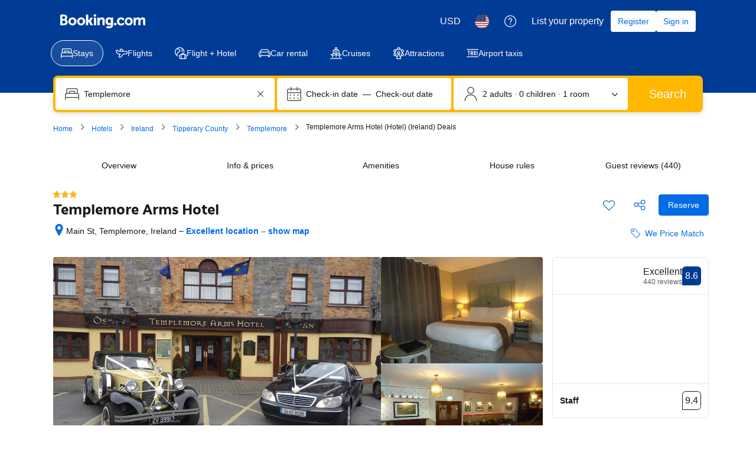

--- FILE ---
content_type: text/html; charset=UTF-8
request_url: https://www.booking.com/hotel/ie/templemore-arms.html?aid=304142&label=gen173nr-1FCAEoggI46AdIM1gEaIkCiAEBmAExuAEXyAEM2AEB6AEB-AECiAIBqAIDuALC-vSuBsACAdICJDJhNTcwYjFjLTE5YzUtNDViMy1hMGNhLWRjOTAwMGU1NGUzNtgCBeACAQ&sid=26d8880d53f0b65167b218db50085ef1&all_sr_blocks=168343401_365211759_0_41_0;checkin=2024-09-20;checkout=2024-09-23;dest_id=-1505405;dest_type=city;dist=0;group_adults=2;group_children=0;hapos=4;highlighted_blocks=168343401_365211759_0_41_0;hpos=4;matching_block_id=168343401_365211759_0_41_0;no_rooms=1;req_adults=2;req_children=0;room1=A%2CA;sb_price_type=total;sr_order=popularity;sr_pri_blocks=168343401_365211759_0_41_0__44400;srepoch=1708997985;srpvid=f5ea0baab1f0001b;type=total;ucfs=1&
body_size: 1812
content:
<!DOCTYPE html>
<html lang="en">
<head>
    <meta charset="utf-8">
    <meta name="viewport" content="width=device-width, initial-scale=1">
    <title></title>
    <style>
        body {
            font-family: "Arial";
        }
    </style>
    <script type="text/javascript">
    window.awsWafCookieDomainList = ['booking.com'];
    window.gokuProps = {
"key":"AQIDAHjcYu/GjX+QlghicBgQ/7bFaQZ+m5FKCMDnO+vTbNg96AEjXDd5GG2UH21aRSEdOOwEAAAAfjB8BgkqhkiG9w0BBwagbzBtAgEAMGgGCSqGSIb3DQEHATAeBglghkgBZQMEAS4wEQQMJRvj6KHN1SZDyy/bAgEQgDuB43sNIUY3n1BtkX7MJggT1sT3DunwpTm7Vis+NY8Ug+2LuSOB5YQEK8OE4REU0M09ckOEhHSpn/2kHw==",
          "iv":"D5497ACr6gAABaFT",
          "context":"tVSLKx25a7kxFavCxUTX3Dr0T85/U3bg4otHFyj2fM85709V7fCnW04sPZ5UwvvkLKZ6xwUDIcZvh0g5CSn8DZnsUFvZjGJWlR2XhIsgFnClGocAdX+BLEI0lhMt2KfRTHr55GchueMphdO1xZ8QNpAyGlOue5ZjA0VM69/9u8AENJmnyMY7hGD9VTfMrQ4uTEkgEypYR9mrieRt/D7mZBrPWpht7vWD+YCpvNGF3L2skCEmhw7tKut9kSZYLaheE3PeG4s1BhPkcBh5YYJzThDQ4/cuPWZCVqR1cb5Mm4Sxr7Dq3qosWOx14BBCcvQhHEpeiE2y3BD6HNuS20C/8lqLjoAFZhZSUIF1iH5xXT5vZKs="
};
    </script>
    <script src="https://d8c14d4960ca.337f8b16.us-east-2.token.awswaf.com/d8c14d4960ca/a18a4859af9c/f81f84a03d17/challenge.js"></script>
</head>
<body>
    <div id="challenge-container"></div>
    <script type="text/javascript">
        AwsWafIntegration.saveReferrer();
        AwsWafIntegration.checkForceRefresh().then((forceRefresh) => {
            if (forceRefresh) {
                AwsWafIntegration.forceRefreshToken().then(() => {
                    window.location.reload(true);
                });
            } else {
                AwsWafIntegration.getToken().then(() => {
                    window.location.reload(true);
                });
            }
        });
    </script>
    <noscript>
        <h1>JavaScript is disabled</h1>
        In order to continue, we need to verify that you're not a robot.
        This requires JavaScript. Enable JavaScript and then reload the page.
    </noscript>
</body>
</html>

--- FILE ---
content_type: text/javascript
request_url: https://cf.bstatic.com/psb/capla/static/js/8f3c8312.ba27c2b6.chunk.js
body_size: 2899
content:
/*! For license information please see 8f3c8312.ba27c2b6.chunk.js.LICENSE.txt */
(self["b-seo-meta-component-service__LOADABLE_LOADED_CHUNKS__"]=self["b-seo-meta-component-service__LOADABLE_LOADED_CHUNKS__"]||[]).push([["8f3c8312"],{"843a257c":(e,t,n)=>{"use strict";n.d(t,{Z:()=>k});var a=n("ead71eb0"),r=n.n(a);function i(){return i=Object.assign?Object.assign.bind():function(e){for(var t=1;t<arguments.length;t++){var n=arguments[t];for(var a in n)({}).hasOwnProperty.call(n,a)&&(e[a]=n[a])}return e},i.apply(null,arguments)}var s=n("8521b397"),c=n.n(s),l=n("dc6d28ff");var o=n("6222292b"),u=n("a6b472cf");const m="bc84b07b6e",d="a89db95031",v="bd31b767f0",p="e8d262270f",b="a54c9359fe",f=e=>{let{text:t,schemaText:n,isCurrent:a,href:i,includeNextArrowIcon:s,position:l,title:f,isLastItemH1:N}=e;const g=a?"secondary":"primary",E={"aria-current":a?"page":void 0,itemProp:"item",title:f,"data-testid":"breadcrumb-link"},A=r().createElement(r().Fragment,null,a?r().createElement("span",{className:c()(d,v),"data-testid":"breadcrumb-current"},r().createElement("span",null,t),r().createElement("meta",{itemProp:"name",content:n??t}),r().createElement("meta",{itemProp:"position",content:l.toString()})):r().createElement(o.Link,{attributes:E,variant:g,href:i??"#",className:d},r().createElement("span",null,t),r().createElement("meta",{itemProp:"name",content:n??t}),r().createElement("meta",{itemProp:"position",content:l.toString()})),s&&r().createElement(o.Icon,{svg:u.Z,className:p,attributes:{"aria-hidden":!0,"data-testid":"breadcrumb-icon"}})),O=N&&a;return r().createElement("li",{className:m,itemProp:"itemListElement",itemType:"https://schema.org/ListItem",itemScope:!0,"data-testid":"breadcrumb-item"},O?r().createElement("div",{className:b},r().createElement("h1",null,A)):A)},N="f68e24d2a5",g="a0f16dd00b",E=e=>{let{items:t,ariaLabel:n,noMargin:a=!1,isLastItemH1:s=!1}=e;const u=function(){let e=arguments.length>0&&void 0!==arguments[0]?arguments[0]:(0,l.getRequestContext)().getBasePageUrl();return`${e.origin}${e.pathname}`}(),m=e=>e===t.length-1;return r().createElement(o.Text,{variant:"small_1",tagName:"nav",className:c()({[N]:!a}),attributes:{"aria-label":n,"data-testid":"breadcrumb-nav"}},r().createElement("ol",{className:g,itemScope:!0,itemType:"https://schema.org/BreadcrumbList",itemID:`${u}#/schema/BreadcrumbList/1`,"data-testid":"breadcrumb-list"},t.map(((e,t)=>r().createElement(f,i({key:e.text,isCurrent:m(t),includeNextArrowIcon:!m(t),isLastItemH1:s,position:t+1},e))))))};var A=n("cedcabf9");const O={},S={kind:"Document",definitions:[{kind:"OperationDefinition",operation:"query",name:{kind:"Name",value:"SeoBreadcrumbs"},variableDefinitions:[{kind:"VariableDefinition",variable:{kind:"Variable",name:{kind:"Name",value:"input"}},type:{kind:"NamedType",name:{kind:"Name",value:"SeoBreadcrumbsInput"}},directives:[]}],directives:[],selectionSet:{kind:"SelectionSet",selections:[{kind:"Field",name:{kind:"Name",value:"breadcrumbs"},arguments:[{kind:"Argument",name:{kind:"Name",value:"input"},value:{kind:"Variable",name:{kind:"Name",value:"input"}}}],directives:[],selectionSet:{kind:"SelectionSet",selections:[{kind:"Field",name:{kind:"Name",value:"breadcrumbItems"},arguments:[],directives:[],selectionSet:{kind:"SelectionSet",selections:[{kind:"Field",name:{kind:"Name",value:"name"},arguments:[],directives:[]},{kind:"Field",name:{kind:"Name",value:"url"},arguments:[],directives:[]},{kind:"Field",name:{kind:"Name",value:"type"},arguments:[],directives:[]},{kind:"Field",name:{kind:"Name",value:"productTypeName"},arguments:[],directives:[]},{kind:"Field",name:{kind:"Name",value:"tooltip"},arguments:[],directives:[]},{kind:"Field",name:{kind:"Name",value:"urlParams"},arguments:[],directives:[],selectionSet:{kind:"SelectionSet",selections:[{kind:"Field",name:{kind:"Name",value:"key"},arguments:[],directives:[]},{kind:"Field",name:{kind:"Name",value:"value"},arguments:[],directives:[]}]}}]}}]}}]}}],loc:{start:0,end:268,source:{body:"\n  query SeoBreadcrumbs($input: SeoBreadcrumbsInput) {\n    breadcrumbs(input: $input) {\n      breadcrumbItems {\n        name\n        url\n        type\n        productTypeName\n        tooltip\n        urlParams {\n          key\n          value\n        }\n      }\n    }\n  }\n",name:"GraphQL request",locationOffset:{line:1,column:1}}}};function I(e){const t={...O,...e};return A.useQuery(S,t)}function L(e){const t={...O,...e};return A.useSuspenseQuery(S,t)}var T=n("26c6f69f");function k(e){var t;let{useSuspense:n=!1,isLastItemH1:a=!1,transform:i=T.y3}=e;const{data:s,error:c}=function(){var e;let t=arguments.length>0&&void 0!==arguments[0]&&arguments[0];const n=(0,l.getRequestContext)();return(t?L:I)({variables:{input:{url:n.getBasePageUrl().pathname.toString(),displayLanguage:n.getLanguage(),visitorCountryCode:n.getVisitorCountry(),isRobot:n.isRobotRequest(),sessionId:null===(e=n.getSessions())||void 0===e?void 0:e[0].id}}})}(n);if(!s&&!c)return null;const o=((null===s||void 0===s||null===(t=s.breadcrumbs)||void 0===t?void 0:t.breadcrumbItems)??[]).filter((e=>!!e&&!(null===e||void 0===e||!e.name))).map(i);return 0===o.length?null:r().createElement(E,{ariaLabel:"Breadcrumbs",items:o,noMargin:!0,isLastItemH1:a})}},"1719137b":(e,t,n)=>{"use strict";n.r(t),n.d(t,{default:()=>d});var a=n("ead71eb0"),r=n.n(a),i=n("b7e40f6f"),s=n("dc6d28ff");const c=()=>(0,s.getRequestContext)().getSiteType()??i.N.WWW;var l=n("26c6f69f"),o=n("843a257c");const u="e3114c643a",m="ac652e4d1e",d=()=>{const{isWWW:e}=(()=>{const e=c();return{isWWW:e===i.N.WWW,isMDOT:e===i.N.MDOT,isTDOT:e===i.N.TDOT}})(),t=e?u:m;return r().createElement("div",{className:t},r().createElement(o.Z,{isLastItemH1:e,transform:l.qx}))}},"26c6f69f":(e,t,n)=>{"use strict";n.d(t,{y3:()=>s,qx:()=>c});var a=n("d1e54a96");function r(e,t){if(!e)return;const n=new URLSearchParams;return null!==t&&void 0!==t&&t.length&&t.forEach((e=>{e&&n.append(e.key,e.value)})),(0,a.constructUrl)({pathname:e,searchParams:null!==t&&void 0!==t&&t.length?n:void 0}).toString()}const i=e=>t=>({text:t.name??"",href:r(t.url??"",t.urlParams),title:t.tooltip??"",schemaText:e(t)}),s=i((e=>e.name??"")),c=i((e=>e.tooltip||e.name||""))},b7e40f6f:(e,t,n)=>{"use strict";var a,r;n.d(t,{N:()=>a,p:()=>r}),function(e){e.UNKNOWN="UNKNOWN",e.WWW="WWW",e.MDOT="MDOT",e.TDOT="TDOT",e.ANDROID="ANDROID",e.IOS="IOS",e.XML="XML",e.MG_FAMILY="MG_FAMILY",e.AFFILIATE_BASE="AFFILIATE_BASE",e.EMK_FAMILY="EMK_FAMILY",e.JOINAPP="JOINAPP",e.PULSE="PULSE",e.EXTRANET="EXTRANET",e.CHAT2BOOK="CHAT2BOOK"}(a||(a={})),function(e){e[e.UNKNOWN=0]="UNKNOWN",e[e.WWW=1]="WWW",e[e.MDOT=2]="MDOT",e[e.TDOT=3]="TDOT",e[e.ANDROID=4]="ANDROID",e[e.IOS=5]="IOS",e[e.XML=13]="XML",e[e.MG_FAMILY=15]="MG_FAMILY",e[e.AFFILIATE_BASE=22]="AFFILIATE_BASE",e[e.EMK_FAMILY=23]="EMK_FAMILY",e[e.JOINAPP=24]="JOINAPP",e[e.PULSE=27]="PULSE",e[e.EXTRANET=31]="EXTRANET",e[e.CHAT2BOOK=87]="CHAT2BOOK"}(r||(r={}))},a6b472cf:(e,t,n)=>{"use strict";n.d(t,{Z:()=>r});var a=n("ead71eb0");const r=function(){return a.createElement("svg",{xmlns:"http://www.w3.org/2000/svg",viewBox:"0 0 24 24",width:"50px","data-rtl-flip":"true"},a.createElement("path",{d:"M9.91 19.24c.24 0 .47-.09.64-.27l6.06-6.06c.25-.25.39-.59.39-.94s-.12-.69-.36-.94l-6.06-6.06a.909.909 0 0 0-1.3 1.27l.02.02 5.69 5.72-5.72 5.72c-.35.35-.36.91-.02 1.27l.02.02c.17.17.4.27.64.27"}))}},"8521b397":(e,t)=>{var n;!function(){"use strict";var a={}.hasOwnProperty;function r(){for(var e="",t=0;t<arguments.length;t++){var n=arguments[t];n&&(e=s(e,i(n)))}return e}function i(e){if("string"===typeof e||"number"===typeof e)return e;if("object"!==typeof e)return"";if(Array.isArray(e))return r.apply(null,e);if(e.toString!==Object.prototype.toString&&!e.toString.toString().includes("[native code]"))return e.toString();var t="";for(var n in e)a.call(e,n)&&e[n]&&(t=s(t,n));return t}function s(e,t){return t?e?e+" "+t:e+t:e}e.exports?(r.default=r,e.exports=r):void 0===(n=function(){return r}.apply(t,[]))||(e.exports=n)}()}}]);
//# sourceMappingURL=https://istatic.booking.com/internal-static/capla/static/js/8f3c8312.ba27c2b6.chunk.js.map

--- FILE ---
content_type: text/javascript
request_url: https://cf.bstatic.com/psb/capla/static/js/9e5951df.d7feff52.chunk.js
body_size: 8275
content:
/*! For license information please see 9e5951df.d7feff52.chunk.js.LICENSE.txt */
(self["b-property-web-property-page__LOADABLE_LOADED_CHUNKS__"]=self["b-property-web-property-page__LOADABLE_LOADED_CHUNKS__"]||[]).push([["9e5951df","063432ca","6cf80650","3e757e20"],{"017725b3":(e,n,i)=>{"use strict";i.d(n,{kf0:()=>r,kz4:()=>t,leS:()=>a,rP5:()=>d,whx:()=>l,xOh:()=>u});let a=function(e){return e.APARTHOTEL="APARTHOTEL",e.APARTMENT="APARTMENT",e.BED_AND_BREAKFAST="BED_AND_BREAKFAST",e.BOAT="BOAT",e.CAMPING="CAMPING",e.CAPSULE_HOTEL="CAPSULE_HOTEL",e.CHALET="CHALET",e.CONDO="CONDO",e.COTTAGE="COTTAGE",e.COUNTRY_HOUSE="COUNTRY_HOUSE",e.CRUISE="CRUISE",e.FARM_STAY="FARM_STAY",e.GITE="GITE",e.GUEST_ACCOMMODATION="GUEST_ACCOMMODATION",e.GUEST_HOUSE="GUEST_HOUSE",e.HOLIDAY_HOME="HOLIDAY_HOME",e.HOLIDAY_PARK="HOLIDAY_PARK",e.HOMESTAY="HOMESTAY",e.HOSTEL="HOSTEL",e.HOTEL="HOTEL",e.INN="INN",e.JAPANESE_STYLE_BUSINESS_HOTEL="JAPANESE_STYLE_BUSINESS_HOTEL",e.LODGE="LODGE",e.LOVE_HOTEL="LOVE_HOTEL",e.MOTEL="MOTEL",e.NO_ACCOMMODATION_TYPE="NO_ACCOMMODATION_TYPE",e.RESIDENCE="RESIDENCE",e.RESORT="RESORT",e.RIAD="RIAD",e.RYOKAN="RYOKAN",e.SANATORIUM="SANATORIUM",e.STUDENT_ACCOMMODATION="STUDENT_ACCOMMODATION",e.TENTED_CAMP="TENTED_CAMP",e.UNCERTAIN="UNCERTAIN",e.VILLA="VILLA",e}({}),t=function(e){return e.property="property",e.room="room",e}({}),d=function(e){return e.AUTOCOMPLETE_DROPDOWN="AUTOCOMPLETE_DROPDOWN",e.BUTTON="BUTTON",e.CHECKBOX="CHECKBOX",e.CHIP="CHIP",e.COMPOUND="COMPOUND",e.NESTED="NESTED",e.SLIDER="SLIDER",e.STEPPER="STEPPER",e.SWITCH="SWITCH",e.TEXTBOX="TEXTBOX",e}({}),l=function(e){return e.AT="AT",e.BE="BE",e.BG="BG",e.CY="CY",e.CZ="CZ",e.DE="DE",e.DK="DK",e.EE="EE",e.ES="ES",e.FI="FI",e.FR="FR",e.GR="GR",e.HR="HR",e.HU="HU",e.IE="IE",e.IT="IT",e.LT="LT",e.LU="LU",e.LV="LV",e.MT="MT",e.NL="NL",e.PL="PL",e.PT="PT",e.RO="RO",e.SE="SE",e.SI="SI",e.SK="SK",e}({}),r=function(e){return e.FastestNonWalking="FastestNonWalking",e.ShortestDistance="ShortestDistance",e.WalkingWithinReasonableTime="WalkingWithinReasonableTime",e}({}),u=function(e){return e.GREY_BG_DEFAULT_BORDER_MEDIA_ALT_BADGE="GREY_BG_DEFAULT_BORDER_MEDIA_ALT_BADGE",e.WHITE_BG_ALT_BORDER_OUTLINE_BADGE="WHITE_BG_ALT_BORDER_OUTLINE_BADGE",e}({})},cf1b48a4:(e,n,i)=>{"use strict";i.r(n),i.d(n,{default:()=>te});var a=i("3d054e81"),t=i("ead71eb0"),d=i.n(t),l=i("8521b397"),r=i.n(l),u=i("28dbd132"),m=i("41c6c66e"),o=i("9055c146"),s=i("607fc416"),c=i("6222292b"),k=i("c44dcb0c");const v="f909661b82",p="ba63c2237e",N="b49daf6abf",g="eb5792136a",b="d46a416438",S="af18e6578e",y="cbe3e55ef1",f=e=>{var n;let{transportData:i}=e;if(null===i||void 0===i||!i.stationsFormatted)return null;const a=u.exp`YdXfdKNKNKZUTPTQEbHeFUPQfQOcEGTUSGGO`,t=null===i||void 0===i||null===(n=i.stationsFormatted)||void 0===n?void 0:n.map((e=>{if(e.name&&e.walkingDistanceLocalised){let n;return"train"===e.type?n=d().createElement(k.Trans,{tag:"loc_pp_map_entry_train_tooltip"}):"metro"===e.type&&(n=d().createElement(k.Trans,{tag:"loc_pp_map_entry_metro_tooltip"})),d().createElement("div",{key:e.name.replace(/\s+/g,"_"),className:S},d().createElement(c.Stack,{gap:2,direction:"row",alignItems:"start",justifyContent:"space-between"},n?d().createElement(c.Stack.Item,{className:b},d().createElement(c.Text,{variant:"body_2",color:"neutral_alt"},n)):null,d().createElement(c.Stack.Item,{grow:!0,alignSelf:"center",className:y},d().createElement(c.Text,{variant:"body_2",color:"neutral",attributes:{title:e.name}},e.name)),d().createElement(c.Stack.Item,null,d().createElement(c.Text,{variant:"body_2",color:"neutral_alt"},e.walkingDistanceLocalised))))}return null})),l=d().createElement(c.Stack.Item,{mixin:{paddingBlockStart:1}},d().createElement(c.Icon,{svg:o.default,size:"smaller",color:"neutral"})),r=d().createElement(c.Stack.Item,{grow:!0},d().createElement(c.Text,{variant:"body_2",color:"neutral"},d().createElement(k.Trans,{tag:"loc_pp_map_entry_transport_head"})));return d().createElement("div",{className:N,onClick:()=>{(0,u.trackCustomGoal)(a,1)},"data-testid":"entry-point-location-highlights"},d().createElement(c.Stack,{gap:2},t?d().createElement(c.Popover,{triggerType:"hover",position:"bottom-end",size:"medium"},d().createElement(c.Popover.Trigger,null,(e=>d().createElement(c.Actionable,{attributes:e,tagName:"div",className:g},d().createElement(c.Stack,{gap:2,direction:"row",alignItems:"start"},l,r,d().createElement(c.Stack.Item,{mixin:{paddingBlockStart:1}},d().createElement(c.Icon,{svg:s.default,size:"smallest",color:"neutral_alt"})))))),d().createElement(c.Popover.Content,null,d().createElement(c.Stack,{gap:2,direction:"row",alignItems:"center",mixin:{marginBlockEnd:2}},d().createElement(c.Text,{variant:"strong_2"},d().createElement(k.Trans,{tag:"loc_pp_map_entry_nearby_transport_extended_tooltip"}))),t)):d().createElement(c.Stack,{gap:2,direction:"row",alignItems:"start"},l,r)))};var F=i("65d1965c"),T=i("abab1afe");const E="ab754dae6a",I="cf4f7f1c85",h="f9e4c0ba78",C="c088c2dc6a",D="a22a7f2c71";function O(){return d().createElement("span",{className:E,"data-testid":"map-entry-pin-icon"},d().createElement("span",{className:I},d().createElement("span",{className:C}),d().createElement("svg",{viewBox:"-1 -1 26 32",className:h,"aria-hidden":"true"},d().createElement("path",{d:"M24 12.4286C24 19.2927 12 29 12 29C12 29 0 19.2927 0 12.4286C0 5.56446 5.37258 0 12 0C18.6274 0 24 5.56446 24 12.4286Z"}))),d().createElement("svg",{className:D,viewBox:"0 0 12 4","aria-hidden":"true"},d().createElement("ellipse",{cx:"6",cy:"2",rx:"6",ry:"2"})))}const A="d0a449df99",L="c204bd507e",_="c92bc4739d",V="d5acc35573",M="a88a546fb2",B="f3ef231144",P="f0a25f2aec",x="b108fb4540",w="d79839f06e",U="f4be72919c",z="b168fcddb1",R="cebde5414f",$=e=>{const n=(0,k.useI18n)(),{onClick:i,onButtonClick:t,onHover:l,buttonText:u,className:m,classNameButton:o,isWide:s,isFullHeight:v,showMarker:p,testId:N,backgroundImageUrl:g,withButton:b=!0,content:S,isButtonWithPinMarker:y=!1,contentAlignedBottom:f=!1,hideDefaultBackgroundImage:E=!1,stopEventPropagation:I=!1,withDummyButton:h=!1,withBorderRadius:C=!1,backgroundPositionBottom:D=!1}=e,$=()=>{null===l||void 0===l||l()},K=e=>{var n;null===t||void 0===t||t(),I&&(null===(n=e.stopPropagation)||void 0===n||n.call(e))},G=N||"map-entry-point",H=y?{icon:d().createElement(F.default,null),iconPosition:"start"}:{},Q=r()(x,f&&w);let W;g?W=`url(${g})`:E&&(W="unset");let Y=null;h?Y=d().createElement(c.Card,{className:R},d().createElement(c.Stack,{direction:"row",alignItems:"center"},d().createElement(c.Icon,{svg:d().createElement(F.default,null),size:"small"}),d().createElement(c.Text,{variant:"emphasized_2"},u||n.trans((0,T.t)("sr_show_on_map_top"))))):b&&(Y=d().createElement(c.Button,(0,a.Z)({loadingAriaLabel:u,text:u||n.trans((0,T.t)("sr_show_on_map_top")),className:o||P,onClick:K,attributes:{"data-map-trigger-button":"1"}},H)));const j=d().createElement("div",{className:r()(M,D&&B),style:{backgroundImage:W}},d().createElement("div",{className:Q},p?d().createElement("div",{className:U,"data-testid":"map-entry-point-marker"},d().createElement(O,null)):null,Y)),X=r()(A,s&&L,v&&_,p&&V,C&&z,m);return i?d().createElement(c.Actionable,{className:X,tagName:"div",onClick:()=>{null===i||void 0===i||i()},attributes:{onMouseEnter:$,"data-testid":G}},j,S):d().createElement("div",{className:X,"data-testid":G,onMouseEnter:$},j,S)};var K=i("77a90307"),G=i("dc6d28ff"),H=i("9f9eaced"),Q=i("460ddd0d"),W=i("7d91a01b"),Y=i("70b9d543");const j=e=>{let{latitude:n,longitude:i,countryCode:a,elWidth:l,elHeight:r,isLocationHighlightsExp:u,onClick:m}=e;const o="cn"===(0,G.getRequestContext)().getVisitorCountry(),[s,k]=(0,t.useState)(!1),[v,p]=(0,t.useState)(""),N={latitude:n,longitude:i,width:l,height:r,zoomLevel:13},g={headers:{...(0,H.Z)({DevTimeout:5e5,ProdTimeout:3e3}),"X-Booking-Topic":"hotelpage_map_entrypoint"}},b=(0,Q.C2)({variables:{...N,destinationCc1:a??""},skip:!o||!(0,K.C5)(),context:g}),S=(0,W.VP)({variables:{...N,googleApiKey:"AIzaSyBvCIFR6EVwbjtPk5pxiNDf96xSg2CKwr4",channel:"hotel",signatureKeyName:Y.T},skip:o||!(0,K.C5)(),context:g});return(0,t.useEffect)((()=>{if(b.error||S.error)k(!0);else if(!b.loading&&!S.loading){var e,n;const i=o?null===(e=b.data)||void 0===e?void 0:e.baiduMapsUrlBff:null===(n=S.data)||void 0===n||null===(n=n.signedGoogleMapsUrlBff)||void 0===n?void 0:n.url;i?p(i):k(!0)}}),[o,b,S]),s?d().createElement($,{showMarker:!u,isWide:!0,isFullHeight:!0,testId:"map-entry-point-desktop",onClick:m}):v?d().createElement($,{showMarker:!u,isWide:!0,isFullHeight:!0,backgroundImageUrl:v,backgroundPositionBottom:u,isButtonWithPinMarker:u,testId:"map-entry-point-desktop",onClick:m}):d().createElement("div",{style:{width:l,height:r,overflow:"hidden"}},d().createElement(c.SkeletonLoader,{variant:"box",color:"neutral",width:"100%","aria-hidden":!0}))};var X=i("0f9dd7d8");const Z=e=>{if(null!==e&&void 0!==e&&e.propertyFullExtended){var n,i,a,t,d,l;const r=null===e||void 0===e||null===(n=e.propertyFullExtended)||void 0===n||null===(n=n.tripTypeLabels)||void 0===n||null===(n=n.enabledDestinationLabels)||void 0===n?void 0:n.includes(X.PFT.SKI_UFI);return{latitude:null===(i=e.propertyFullExtended.basicPropertyData)||void 0===i||null===(i=i.location)||void 0===i?void 0:i.latitude,longitude:null===(a=e.propertyFullExtended.basicPropertyData)||void 0===a||null===(a=a.location)||void 0===a?void 0:a.longitude,countryCode:null===(t=e.propertyFullExtended.basicPropertyData)||void 0===t||null===(t=t.location)||void 0===t?void 0:t.countryCode,hotelId:null===e||void 0===e||null===(d=e.propertyFullExtended)||void 0===d||null===(d=d.basicPropertyData)||void 0===d?void 0:d.id,hotelUfi:null===e||void 0===e||null===(l=e.propertyFullExtended)||void 0===l||null===(l=l.basicPropertyData)||void 0===l?void 0:l.ufi,isSkiUfi:r}}return null};var q=i("74d8ec14"),J=i("d16c4768"),ee=i("f9c79ad0"),ne=i("059a553a"),ie=i("31348361"),ae=i("24e18fc2");const te=()=>{var e;const n=(0,J.Z)(),i=Z(n),l=(null===i||void 0===i?void 0:i.isSkiUfi)??!1,o=u.exp`YdXfdKNKNKZUTPTQEbHeFUPQfQOcEGTUSGGO`,s=Boolean((0,u.trackExperiment)(o)),[c,k]=(0,t.useState)(),[N]=(0,ne.ID)({fetchPolicy:"cache-first",nextFetchPolicy:"cache-first",context:{headers:(0,H.Z)({DevTimeout:5e5,ProdTimeout:3e3})},onCompleted(e){k((e=>{var n,i,a;if(null===e||void 0===e||null===(n=e.propertySurroundings)||void 0===n||!n.publicTransport)return{processed:!0};const t=null===(i=e.propertySurroundings.publicTransport.train)||void 0===i?void 0:i.filter((e=>e.distance&&e.distance<=.8)),d=null===(a=e.propertySurroundings.publicTransport.metro)||void 0===a?void 0:a.filter((e=>e.distance&&e.distance<=.8)),l=[...null===t||void 0===t?void 0:t.map((e=>({...e,type:"train"}))),...null===d||void 0===d?void 0:d.map((e=>({...e,type:"metro"})))];return l.length?(l.sort(((e,n)=>null!==e&&void 0!==e&&e.distance&&null!==n&&void 0!==n&&n.distance?(null===e||void 0===e?void 0:e.distance)>(null===n||void 0===n?void 0:n.distance)?1:-1:0)),{stationsFormatted:l.map((e=>{var n;return{name:e.name,walkingDistanceLocalised:(null===(n=e.realDistance)||void 0===n||null===(n=n.commuteDistance)||void 0===n?void 0:n.byFootLocalized)||(null===e||void 0===e?void 0:e.distanceLocalized),distance:e.distance,type:e.type}})).slice(0,3),processed:!0}):{processed:!0}})(e))},onError(e){(0,m.reportWarning)("Map entry point desktop GraphQL error: "+e.message),k({processed:!0})}});(0,t.useEffect)((()=>{if(null!==i&&void 0!==i&&i.hotelId&&null!==i&&void 0!==i&&i.hotelUfi&&s&&i.hotelId&&i.hotelUfi){const e={input:{hotelId:i.hotelId,hotelUfi:i.hotelUfi},...ie.Z,includeSkiSurroundings:l,isCommuteMigration:ae.v};N({variables:e})}}),[N,s,l,null===i||void 0===i?void 0:i.hotelId,null===i||void 0===i?void 0:i.hotelUfi]);const g=(0,t.useRef)(null),[b,S]=(0,t.useState)(0),[y,F]=(0,t.useState)(0);if((0,t.useEffect)((()=>{if(g.current&&(!s||s&&null!==c&&void 0!==c&&c.processed)){var e;S(g.current.clientWidth);let n=g.current.clientHeight;if(s&&null!==c&&void 0!==c&&null!==(e=c.stationsFormatted)&&void 0!==e&&e.length){n-=34}F(n)}}),[null===c||void 0===c?void 0:c.processed,s,null===c||void 0===c||null===(e=c.stationsFormatted)||void 0===e?void 0:e.length]),null===i||void 0===i||!i.latitude||null===i||void 0===i||!i.longitude)return null;if(!b&&!y)return d().createElement("div",{className:v,ref:g});const T={id:"hotel_sidebar_static_map_capla","data-testid":"map-entry-point-desktop-wrapper","data-atlas-latlng":`${i.latitude},${i.longitude}`,"data-atlas-bbox":(0,ee.A)(i.latitude,i.longitude).toString(),"data-source":"map_thumbnail"};return(0,q.qC)(!0),d().createElement("div",(0,a.Z)({className:r()(v,s?p:null)},T),d().createElement(j,{latitude:i.latitude,longitude:i.longitude,countryCode:i.countryCode,elWidth:b,elHeight:y,isLocationHighlightsExp:s,onClick:(0,q.Ip)()?()=>{location.hash="map_opened-hotel_sidebar_static_map_capla"}:void 0}),s?d().createElement(f,{transportData:c}):null)}},"70b9d543":(e,n,i)=>{"use strict";i.d(n,{T:()=>a});const a="accommodations"},"460ddd0d":(e,n,i)=>{"use strict";i.d(n,{C2:()=>l});var a=i("cedcabf9");const t={},d={kind:"Document",definitions:[{kind:"OperationDefinition",operation:"query",name:{kind:"Name",value:"lazyStaticBaiduMapUrlBff"},variableDefinitions:[{kind:"VariableDefinition",variable:{kind:"Variable",name:{kind:"Name",value:"width"}},type:{kind:"NonNullType",type:{kind:"NamedType",name:{kind:"Name",value:"Int"}}},directives:[]},{kind:"VariableDefinition",variable:{kind:"Variable",name:{kind:"Name",value:"height"}},type:{kind:"NonNullType",type:{kind:"NamedType",name:{kind:"Name",value:"Int"}}},directives:[]},{kind:"VariableDefinition",variable:{kind:"Variable",name:{kind:"Name",value:"longitude"}},type:{kind:"NonNullType",type:{kind:"NamedType",name:{kind:"Name",value:"Float"}}},directives:[]},{kind:"VariableDefinition",variable:{kind:"Variable",name:{kind:"Name",value:"latitude"}},type:{kind:"NonNullType",type:{kind:"NamedType",name:{kind:"Name",value:"Float"}}},directives:[]},{kind:"VariableDefinition",variable:{kind:"Variable",name:{kind:"Name",value:"zoomLevel"}},type:{kind:"NonNullType",type:{kind:"NamedType",name:{kind:"Name",value:"Int"}}},directives:[]},{kind:"VariableDefinition",variable:{kind:"Variable",name:{kind:"Name",value:"destinationCc1"}},type:{kind:"NamedType",name:{kind:"Name",value:"String"}},directives:[]}],directives:[],selectionSet:{kind:"SelectionSet",selections:[{kind:"Field",name:{kind:"Name",value:"baiduMapsUrlBff"},arguments:[{kind:"Argument",name:{kind:"Name",value:"input"},value:{kind:"ObjectValue",fields:[{kind:"ObjectField",name:{kind:"Name",value:"viewInput"},value:{kind:"ObjectValue",fields:[{kind:"ObjectField",name:{kind:"Name",value:"width"},value:{kind:"Variable",name:{kind:"Name",value:"width"}}},{kind:"ObjectField",name:{kind:"Name",value:"height"},value:{kind:"Variable",name:{kind:"Name",value:"height"}}},{kind:"ObjectField",name:{kind:"Name",value:"longitude"},value:{kind:"Variable",name:{kind:"Name",value:"longitude"}}},{kind:"ObjectField",name:{kind:"Name",value:"latitude"},value:{kind:"Variable",name:{kind:"Name",value:"latitude"}}},{kind:"ObjectField",name:{kind:"Name",value:"zoomLevel"},value:{kind:"Variable",name:{kind:"Name",value:"zoomLevel"}}}]}},{kind:"ObjectField",name:{kind:"Name",value:"destinationCc1"},value:{kind:"Variable",name:{kind:"Name",value:"destinationCc1"}}}]}}],directives:[]}]}}],loc:{start:0,end:439,source:{body:"\n  query lazyStaticBaiduMapUrlBff(\n    $width: Int!\n    $height: Int!\n    $longitude: Float!\n    $latitude: Float!\n    $zoomLevel: Int!\n    $destinationCc1: String\n  ) {\n    baiduMapsUrlBff(\n      input: {\n        viewInput: {\n          width: $width\n          height: $height\n          longitude: $longitude\n          latitude: $latitude\n          zoomLevel: $zoomLevel\n        }\n        destinationCc1: $destinationCc1\n      }\n    )\n  }\n",name:"GraphQL request",locationOffset:{line:1,column:1}}}};function l(e){const n={...t,...e};return a.useQuery(d,n)}},"7d91a01b":(e,n,i)=>{"use strict";i.d(n,{VP:()=>l});var a=i("cedcabf9");const t={},d={kind:"Document",definitions:[{kind:"OperationDefinition",operation:"query",name:{kind:"Name",value:"lazyStaticGoogleMapUrlBff"},variableDefinitions:[{kind:"VariableDefinition",variable:{kind:"Variable",name:{kind:"Name",value:"width"}},type:{kind:"NonNullType",type:{kind:"NamedType",name:{kind:"Name",value:"Int"}}},directives:[]},{kind:"VariableDefinition",variable:{kind:"Variable",name:{kind:"Name",value:"height"}},type:{kind:"NonNullType",type:{kind:"NamedType",name:{kind:"Name",value:"Int"}}},directives:[]},{kind:"VariableDefinition",variable:{kind:"Variable",name:{kind:"Name",value:"longitude"}},type:{kind:"NonNullType",type:{kind:"NamedType",name:{kind:"Name",value:"Float"}}},directives:[]},{kind:"VariableDefinition",variable:{kind:"Variable",name:{kind:"Name",value:"latitude"}},type:{kind:"NonNullType",type:{kind:"NamedType",name:{kind:"Name",value:"Float"}}},directives:[]},{kind:"VariableDefinition",variable:{kind:"Variable",name:{kind:"Name",value:"zoomLevel"}},type:{kind:"NonNullType",type:{kind:"NamedType",name:{kind:"Name",value:"Int"}}},directives:[]},{kind:"VariableDefinition",variable:{kind:"Variable",name:{kind:"Name",value:"channel"}},type:{kind:"NonNullType",type:{kind:"NamedType",name:{kind:"Name",value:"String"}}},directives:[]},{kind:"VariableDefinition",variable:{kind:"Variable",name:{kind:"Name",value:"googleApiKey"}},type:{kind:"NonNullType",type:{kind:"NamedType",name:{kind:"Name",value:"String"}}},directives:[]},{kind:"VariableDefinition",variable:{kind:"Variable",name:{kind:"Name",value:"signatureKeyName"}},type:{kind:"NonNullType",type:{kind:"NamedType",name:{kind:"Name",value:"String"}}},directives:[]}],directives:[],selectionSet:{kind:"SelectionSet",selections:[{kind:"Field",name:{kind:"Name",value:"signedGoogleMapsUrlBff"},arguments:[{kind:"Argument",name:{kind:"Name",value:"input"},value:{kind:"ObjectValue",fields:[{kind:"ObjectField",name:{kind:"Name",value:"viewInput"},value:{kind:"ObjectValue",fields:[{kind:"ObjectField",name:{kind:"Name",value:"width"},value:{kind:"Variable",name:{kind:"Name",value:"width"}}},{kind:"ObjectField",name:{kind:"Name",value:"height"},value:{kind:"Variable",name:{kind:"Name",value:"height"}}},{kind:"ObjectField",name:{kind:"Name",value:"longitude"},value:{kind:"Variable",name:{kind:"Name",value:"longitude"}}},{kind:"ObjectField",name:{kind:"Name",value:"latitude"},value:{kind:"Variable",name:{kind:"Name",value:"latitude"}}},{kind:"ObjectField",name:{kind:"Name",value:"zoomLevel"},value:{kind:"Variable",name:{kind:"Name",value:"zoomLevel"}}}]}},{kind:"ObjectField",name:{kind:"Name",value:"channel"},value:{kind:"Variable",name:{kind:"Name",value:"channel"}}},{kind:"ObjectField",name:{kind:"Name",value:"key"},value:{kind:"Variable",name:{kind:"Name",value:"googleApiKey"}}},{kind:"ObjectField",name:{kind:"Name",value:"signatureKeyName"},value:{kind:"Variable",name:{kind:"Name",value:"signatureKeyName"}}}]}}],directives:[],selectionSet:{kind:"SelectionSet",selections:[{kind:"Field",name:{kind:"Name",value:"url"},arguments:[],directives:[]}]}}]}}],loc:{start:0,end:574,source:{body:"\n  query lazyStaticGoogleMapUrlBff(\n    $width: Int!\n    $height: Int!\n    $longitude: Float!\n    $latitude: Float!\n    $zoomLevel: Int!\n    $channel: String!\n    $googleApiKey: String!\n    $signatureKeyName: String!\n  ) {\n    signedGoogleMapsUrlBff(\n      input: {\n        viewInput: {\n          width: $width\n          height: $height\n          longitude: $longitude\n          latitude: $latitude\n          zoomLevel: $zoomLevel\n        }\n        channel: $channel\n        key: $googleApiKey\n        signatureKeyName: $signatureKeyName\n      }\n    ) {\n      url\n    }\n  }\n",name:"GraphQL request",locationOffset:{line:1,column:1}}}};function l(e){const n={...t,...e};return a.useQuery(d,n)}},"059a553a":(e,n,i)=>{"use strict";i.d(n,{ID:()=>u});var a=i("c2956c0e"),t=i("bdc9bf93"),d=i("cedcabf9");const l={},r={kind:"Document",definitions:(e=>{const n={};return e.filter((e=>{if("FragmentDefinition"!==e.kind)return!0;const i=e.name.value;return!n[i]&&(n[i]=!0,!0)}))})([{kind:"OperationDefinition",operation:"query",name:{kind:"Name",value:"PropertySurroundingsBlockDesktop"},variableDefinitions:[{kind:"VariableDefinition",variable:{kind:"Variable",name:{kind:"Name",value:"input"}},type:{kind:"NonNullType",type:{kind:"NamedType",name:{kind:"Name",value:"PropertySurroundingsInput"}}},directives:[]},{kind:"VariableDefinition",variable:{kind:"Variable",name:{kind:"Name",value:"airportsInput"}},type:{kind:"NonNullType",type:{kind:"NamedType",name:{kind:"Name",value:"SurroundingsQueryConfig"}}},directives:[]},{kind:"VariableDefinition",variable:{kind:"Variable",name:{kind:"Name",value:"landmarkInput"}},type:{kind:"NonNullType",type:{kind:"NamedType",name:{kind:"Name",value:"SurroundingsQueryConfig"}}},directives:[]},{kind:"VariableDefinition",variable:{kind:"Variable",name:{kind:"Name",value:"nearbyLandmarkInput"}},type:{kind:"NonNullType",type:{kind:"NamedType",name:{kind:"Name",value:"SurroundingsQueryConfig"}}},directives:[]},{kind:"VariableDefinition",variable:{kind:"Variable",name:{kind:"Name",value:"diningInput"}},type:{kind:"NonNullType",type:{kind:"NamedType",name:{kind:"Name",value:"SurroundingsQueryConfig"}}},directives:[]},{kind:"VariableDefinition",variable:{kind:"Variable",name:{kind:"Name",value:"beachInput"}},type:{kind:"NonNullType",type:{kind:"NamedType",name:{kind:"Name",value:"SurroundingsQueryConfig"}}},directives:[]},{kind:"VariableDefinition",variable:{kind:"Variable",name:{kind:"Name",value:"transportInput"}},type:{kind:"NonNullType",type:{kind:"NamedType",name:{kind:"Name",value:"SurroundingsQueryConfig"}}},directives:[]},{kind:"VariableDefinition",variable:{kind:"Variable",name:{kind:"Name",value:"skiInput"}},type:{kind:"NonNullType",type:{kind:"NamedType",name:{kind:"Name",value:"SurroundingsQueryConfig"}}},directives:[]},{kind:"VariableDefinition",variable:{kind:"Variable",name:{kind:"Name",value:"naturalBeautyInput"}},type:{kind:"NonNullType",type:{kind:"NamedType",name:{kind:"Name",value:"SurroundingsQueryConfig"}}},directives:[]},{kind:"VariableDefinition",variable:{kind:"Variable",name:{kind:"Name",value:"includeSkiSurroundings"}},type:{kind:"NonNullType",type:{kind:"NamedType",name:{kind:"Name",value:"Boolean"}}},directives:[]},{kind:"VariableDefinition",variable:{kind:"Variable",name:{kind:"Name",value:"bestCommuteInput"}},type:{kind:"NonNullType",type:{kind:"NamedType",name:{kind:"Name",value:"BestCommuteInput"}}},directives:[]},{kind:"VariableDefinition",variable:{kind:"Variable",name:{kind:"Name",value:"isCommuteMigration"}},type:{kind:"NonNullType",type:{kind:"NamedType",name:{kind:"Name",value:"Boolean"}}},directives:[]}],directives:[],selectionSet:{kind:"SelectionSet",selections:[{kind:"Field",name:{kind:"Name",value:"propertySurroundings"},arguments:[{kind:"Argument",name:{kind:"Name",value:"input"},value:{kind:"Variable",name:{kind:"Name",value:"input"}}}],directives:[],selectionSet:{kind:"SelectionSet",selections:[{kind:"Field",name:{kind:"Name",value:"airports"},arguments:[{kind:"Argument",name:{kind:"Name",value:"input"},value:{kind:"Variable",name:{kind:"Name",value:"airportsInput"}}}],directives:[],selectionSet:{kind:"SelectionSet",selections:[{kind:"FragmentSpread",name:{kind:"Name",value:"landmarkFields"},directives:[]}]}},{kind:"Field",name:{kind:"Name",value:"beaches"},arguments:[{kind:"Argument",name:{kind:"Name",value:"input"},value:{kind:"Variable",name:{kind:"Name",value:"beachInput"}}}],directives:[],selectionSet:{kind:"SelectionSet",selections:[{kind:"FragmentSpread",name:{kind:"Name",value:"geoFields"},directives:[]}]}},{kind:"Field",name:{kind:"Name",value:"dining"},arguments:[],directives:[],selectionSet:{kind:"SelectionSet",selections:[{kind:"Field",name:{kind:"Name",value:"restaurants"},arguments:[{kind:"Argument",name:{kind:"Name",value:"input"},value:{kind:"Variable",name:{kind:"Name",value:"diningInput"}}}],directives:[],selectionSet:{kind:"SelectionSet",selections:[{kind:"FragmentSpread",name:{kind:"Name",value:"diningFields"},directives:[]}]}},{kind:"Field",name:{kind:"Name",value:"cafeBars"},arguments:[{kind:"Argument",name:{kind:"Name",value:"input"},value:{kind:"Variable",name:{kind:"Name",value:"diningInput"}}}],directives:[],selectionSet:{kind:"SelectionSet",selections:[{kind:"FragmentSpread",name:{kind:"Name",value:"diningFields"},directives:[]}]}}]}},{kind:"Field",name:{kind:"Name",value:"landmarks"},arguments:[],directives:[],selectionSet:{kind:"SelectionSet",selections:[{kind:"Field",name:{kind:"Name",value:"nearby"},arguments:[{kind:"Argument",name:{kind:"Name",value:"input"},value:{kind:"Variable",name:{kind:"Name",value:"nearbyLandmarkInput"}}}],directives:[],selectionSet:{kind:"SelectionSet",selections:[{kind:"FragmentSpread",name:{kind:"Name",value:"landmarkFields"},directives:[]}]}},{kind:"Field",name:{kind:"Name",value:"top"},arguments:[{kind:"Argument",name:{kind:"Name",value:"input"},value:{kind:"Variable",name:{kind:"Name",value:"landmarkInput"}}}],directives:[],selectionSet:{kind:"SelectionSet",selections:[{kind:"FragmentSpread",name:{kind:"Name",value:"landmarkFields"},directives:[]}]}}]}},{kind:"Field",name:{kind:"Name",value:"publicTransport"},arguments:[],directives:[],selectionSet:{kind:"SelectionSet",selections:[{kind:"Field",name:{kind:"Name",value:"bus"},arguments:[{kind:"Argument",name:{kind:"Name",value:"input"},value:{kind:"Variable",name:{kind:"Name",value:"transportInput"}}}],directives:[],selectionSet:{kind:"SelectionSet",selections:[{kind:"FragmentSpread",name:{kind:"Name",value:"geoFields"},directives:[]}]}},{kind:"Field",name:{kind:"Name",value:"metro"},arguments:[{kind:"Argument",name:{kind:"Name",value:"input"},value:{kind:"Variable",name:{kind:"Name",value:"transportInput"}}}],directives:[],selectionSet:{kind:"SelectionSet",selections:[{kind:"FragmentSpread",name:{kind:"Name",value:"geoFields"},directives:[]}]}},{kind:"Field",name:{kind:"Name",value:"train"},arguments:[{kind:"Argument",name:{kind:"Name",value:"input"},value:{kind:"Variable",name:{kind:"Name",value:"transportInput"}}}],directives:[],selectionSet:{kind:"SelectionSet",selections:[{kind:"FragmentSpread",name:{kind:"Name",value:"geoFields"},directives:[]}]}}]}},{kind:"Field",name:{kind:"Name",value:"skiSurroundings"},arguments:[],directives:[{kind:"Directive",name:{kind:"Name",value:"include"},arguments:[{kind:"Argument",name:{kind:"Name",value:"if"},value:{kind:"Variable",name:{kind:"Name",value:"includeSkiSurroundings"}}}]}],selectionSet:{kind:"SelectionSet",selections:[{kind:"Field",name:{kind:"Name",value:"lifts"},arguments:[{kind:"Argument",name:{kind:"Name",value:"input"},value:{kind:"Variable",name:{kind:"Name",value:"skiInput"}}}],directives:[],selectionSet:{kind:"SelectionSet",selections:[{kind:"FragmentSpread",name:{kind:"Name",value:"geoFields"},directives:[]}]}}]}},{kind:"Field",name:{kind:"Name",value:"naturalBeauty"},arguments:[],directives:[],selectionSet:{kind:"SelectionSet",selections:[{kind:"Field",name:{kind:"Name",value:"mountain"},arguments:[{kind:"Argument",name:{kind:"Name",value:"input"},value:{kind:"Variable",name:{kind:"Name",value:"naturalBeautyInput"}}}],directives:[],selectionSet:{kind:"SelectionSet",selections:[{kind:"FragmentSpread",name:{kind:"Name",value:"geoFields"},directives:[]}]}},{kind:"Field",name:{kind:"Name",value:"lake"},arguments:[{kind:"Argument",name:{kind:"Name",value:"input"},value:{kind:"Variable",name:{kind:"Name",value:"naturalBeautyInput"}}}],directives:[],selectionSet:{kind:"SelectionSet",selections:[{kind:"FragmentSpread",name:{kind:"Name",value:"geoFields"},directives:[]}]}},{kind:"Field",name:{kind:"Name",value:"forest"},arguments:[{kind:"Argument",name:{kind:"Name",value:"input"},value:{kind:"Variable",name:{kind:"Name",value:"naturalBeautyInput"}}}],directives:[],selectionSet:{kind:"SelectionSet",selections:[{kind:"FragmentSpread",name:{kind:"Name",value:"geoFields"},directives:[]}]}},{kind:"Field",name:{kind:"Name",value:"peak"},arguments:[{kind:"Argument",name:{kind:"Name",value:"input"},value:{kind:"Variable",name:{kind:"Name",value:"naturalBeautyInput"}}}],directives:[],selectionSet:{kind:"SelectionSet",selections:[{kind:"FragmentSpread",name:{kind:"Name",value:"geoFields"},directives:[]}]}},{kind:"Field",name:{kind:"Name",value:"waterfall"},arguments:[{kind:"Argument",name:{kind:"Name",value:"input"},value:{kind:"Variable",name:{kind:"Name",value:"naturalBeautyInput"}}}],directives:[],selectionSet:{kind:"SelectionSet",selections:[{kind:"FragmentSpread",name:{kind:"Name",value:"geoFields"},directives:[]}]}}]}},{kind:"Field",name:{kind:"Name",value:"legacyAirportsWouldBeShown"},arguments:[],directives:[]}]}}]}}].concat([{kind:"FragmentDefinition",name:{kind:"Name",value:"landmarkFields"},typeCondition:{kind:"NamedType",name:{kind:"Name",value:"SurroundingGeoObject"}},directives:[],selectionSet:{kind:"SelectionSet",selections:[{kind:"Field",name:{kind:"Name",value:"id"},arguments:[],directives:[]},{kind:"Field",name:{kind:"Name",value:"legacyId"},arguments:[],directives:[]},{kind:"Field",name:{kind:"Name",value:"name"},arguments:[],directives:[]},{kind:"Field",name:{kind:"Name",value:"geoClassName"},arguments:[],directives:[]},{kind:"Field",name:{kind:"Name",value:"distance"},arguments:[],directives:[]},{kind:"Field",name:{kind:"Name",value:"distanceLocalized"},arguments:[],directives:[]},{kind:"Field",name:{kind:"Name",value:"commute"},arguments:[],directives:[{kind:"Directive",name:{kind:"Name",value:"include"},arguments:[{kind:"Argument",name:{kind:"Name",value:"if"},value:{kind:"Variable",name:{kind:"Name",value:"isCommuteMigration"}}}]}],selectionSet:{kind:"SelectionSet",selections:[{kind:"Field",name:{kind:"Name",value:"best"},arguments:[{kind:"Argument",name:{kind:"Name",value:"input"},value:{kind:"Variable",name:{kind:"Name",value:"bestCommuteInput"}}}],directives:[],selectionSet:{kind:"SelectionSet",selections:[{kind:"Field",name:{kind:"Name",value:"commuteType"},arguments:[],directives:[]},{kind:"Field",name:{kind:"Name",value:"commuteDetails"},arguments:[],directives:[],selectionSet:{kind:"SelectionSet",selections:[{kind:"Field",name:{kind:"Name",value:"distanceMeters"},arguments:[],directives:[]},{kind:"Field",name:{kind:"Name",value:"distanceLocalized"},arguments:[],directives:[]},{kind:"Field",name:{kind:"Name",value:"timeMillis"},arguments:[],directives:[]},{kind:"Field",name:{kind:"Name",value:"timeLocalized"},arguments:[],directives:[]}]}}]}}]}},{kind:"Field",name:{kind:"Name",value:"realDistance"},arguments:[],directives:[],selectionSet:{kind:"SelectionSet",selections:[{kind:"Field",name:{kind:"Name",value:"commuteTime"},arguments:[],directives:[],selectionSet:{kind:"SelectionSet",selections:[{kind:"Field",name:{kind:"Name",value:"byCarLocalized"},arguments:[],directives:[]},{kind:"Field",name:{kind:"Name",value:"byFootLocalized"},arguments:[],directives:[]}]}},{kind:"Field",name:{kind:"Name",value:"commuteDistance"},arguments:[],directives:[],selectionSet:{kind:"SelectionSet",selections:[{kind:"Field",name:{kind:"Name",value:"byCarLocalized"},arguments:[],directives:[]},{kind:"Field",name:{kind:"Name",value:"byFootLocalized"},arguments:[],directives:[]},{kind:"Field",name:{kind:"Name",value:"byFootMeters"},arguments:[],directives:[]},{kind:"Field",name:{kind:"Name",value:"byCarMeters"},arguments:[],directives:[]}]}},{kind:"Field",name:{kind:"Name",value:"isIsolated"},arguments:[],directives:[]}]}},{kind:"Field",name:{kind:"Name",value:"latitude"},arguments:[],directives:[]},{kind:"Field",name:{kind:"Name",value:"longitude"},arguments:[],directives:[]}]}}],a.W.definitions,t.W.definitions)),loc:{start:0,end:1966,source:{body:"\n  query PropertySurroundingsBlockDesktop(\n    $input: PropertySurroundingsInput!\n    $airportsInput: SurroundingsQueryConfig!\n    $landmarkInput: SurroundingsQueryConfig!\n    $nearbyLandmarkInput: SurroundingsQueryConfig!\n    $diningInput: SurroundingsQueryConfig!\n    $beachInput: SurroundingsQueryConfig!\n    $transportInput: SurroundingsQueryConfig!\n    $skiInput: SurroundingsQueryConfig!\n    $naturalBeautyInput: SurroundingsQueryConfig!\n    $includeSkiSurroundings: Boolean!\n    $bestCommuteInput: BestCommuteInput!\n    $isCommuteMigration: Boolean!\n  ) {\n    propertySurroundings(input: $input) {\n      airports(input: $airportsInput) {\n        ...landmarkFields\n      }\n      beaches(input: $beachInput) {\n        ...geoFields\n      }\n      dining {\n        restaurants(input: $diningInput) {\n          ...diningFields\n        }\n        cafeBars(input: $diningInput) {\n          ...diningFields\n        }\n      }\n      landmarks {\n        nearby(input: $nearbyLandmarkInput) {\n          ...landmarkFields\n        }\n        top(input: $landmarkInput) {\n          ...landmarkFields\n        }\n      }\n      publicTransport {\n        bus(input: $transportInput) {\n          ...geoFields\n        }\n        metro(input: $transportInput) {\n          ...geoFields\n        }\n        train(input: $transportInput) {\n          ...geoFields\n        }\n      }\n      skiSurroundings @include(if: $includeSkiSurroundings) {\n        lifts(input: $skiInput) {\n          ...geoFields\n        }\n      }\n      naturalBeauty {\n        mountain(input: $naturalBeautyInput) {\n          ...geoFields\n        }\n        lake(input: $naturalBeautyInput) {\n          ...geoFields\n        }\n        forest(input: $naturalBeautyInput) {\n          ...geoFields\n        }\n        peak(input: $naturalBeautyInput) {\n          ...geoFields\n        }\n        waterfall(input: $naturalBeautyInput) {\n          ...geoFields\n        }\n      }\n      legacyAirportsWouldBeShown\n    }\n  }\n  \n  \n  \n",name:"GraphQL request",locationOffset:{line:1,column:1}}}};function u(e){const n={...l,...e};return d.useLazyQuery(r,n)}},31348361:(e,n,i)=>{"use strict";i.d(n,{Z:()=>a});const a={airportsInput:{limit:3,maxDistanceKm:100},beachInput:{limit:5,maxDistanceKm:10},diningInput:{limit:3,maxDistanceKm:50},landmarkInput:{limit:10,maxDistanceKm:20},nearbyLandmarkInput:{limit:10,maxDistanceKm:20},skiInput:{limit:3,maxDistanceKm:50},transportInput:{limit:2,maxDistanceKm:20},naturalBeautyInput:{limit:1,maxDistanceKm:15},bestCommuteInput:i("24e18fc2").nd}},bdc9bf93:(e,n,i)=>{"use strict";i.d(n,{W:()=>a});const a={kind:"Document",definitions:[{kind:"FragmentDefinition",name:{kind:"Name",value:"diningFields"},typeCondition:{kind:"NamedType",name:{kind:"Name",value:"SurroundingDiningGeoObject"}},directives:[],selectionSet:{kind:"SelectionSet",selections:[{kind:"Field",name:{kind:"Name",value:"id"},arguments:[],directives:[]},{kind:"Field",name:{kind:"Name",value:"name"},arguments:[],directives:[]},{kind:"Field",name:{kind:"Name",value:"geoClassName"},arguments:[],directives:[]},{kind:"Field",name:{kind:"Name",value:"cuisineType"},arguments:[],directives:[]},{kind:"Field",name:{kind:"Name",value:"distance"},arguments:[],directives:[]},{kind:"Field",name:{kind:"Name",value:"distanceLocalized"},arguments:[],directives:[]},{kind:"Field",name:{kind:"Name",value:"commute"},arguments:[],directives:[{kind:"Directive",name:{kind:"Name",value:"include"},arguments:[{kind:"Argument",name:{kind:"Name",value:"if"},value:{kind:"Variable",name:{kind:"Name",value:"isCommuteMigration"}}}]}],selectionSet:{kind:"SelectionSet",selections:[{kind:"Field",name:{kind:"Name",value:"best"},arguments:[{kind:"Argument",name:{kind:"Name",value:"input"},value:{kind:"Variable",name:{kind:"Name",value:"bestCommuteInput"}}}],directives:[],selectionSet:{kind:"SelectionSet",selections:[{kind:"Field",name:{kind:"Name",value:"commuteType"},arguments:[],directives:[]},{kind:"Field",name:{kind:"Name",value:"commuteDetails"},arguments:[],directives:[],selectionSet:{kind:"SelectionSet",selections:[{kind:"Field",name:{kind:"Name",value:"distanceMeters"},arguments:[],directives:[]},{kind:"Field",name:{kind:"Name",value:"distanceLocalized"},arguments:[],directives:[]},{kind:"Field",name:{kind:"Name",value:"timeMillis"},arguments:[],directives:[]},{kind:"Field",name:{kind:"Name",value:"timeLocalized"},arguments:[],directives:[]}]}}]}}]}},{kind:"Field",name:{kind:"Name",value:"realDistance"},arguments:[],directives:[],selectionSet:{kind:"SelectionSet",selections:[{kind:"Field",name:{kind:"Name",value:"commuteTime"},arguments:[],directives:[],selectionSet:{kind:"SelectionSet",selections:[{kind:"Field",name:{kind:"Name",value:"byCarLocalized"},arguments:[],directives:[]},{kind:"Field",name:{kind:"Name",value:"byFootLocalized"},arguments:[],directives:[]}]}},{kind:"Field",name:{kind:"Name",value:"commuteDistance"},arguments:[],directives:[],selectionSet:{kind:"SelectionSet",selections:[{kind:"Field",name:{kind:"Name",value:"byCarLocalized"},arguments:[],directives:[]},{kind:"Field",name:{kind:"Name",value:"byFootLocalized"},arguments:[],directives:[]},{kind:"Field",name:{kind:"Name",value:"byFootMeters"},arguments:[],directives:[]},{kind:"Field",name:{kind:"Name",value:"byCarMeters"},arguments:[],directives:[]}]}},{kind:"Field",name:{kind:"Name",value:"isIsolated"},arguments:[],directives:[]}]}},{kind:"Field",name:{kind:"Name",value:"latitude"},arguments:[],directives:[]},{kind:"Field",name:{kind:"Name",value:"longitude"},arguments:[],directives:[]}]}}],loc:{start:0,end:663,source:{body:"\n  fragment diningFields on SurroundingDiningGeoObject {\n    id\n    name\n    geoClassName\n    cuisineType\n    distance\n    distanceLocalized\n    commute @include(if: $isCommuteMigration) {\n      best(input: $bestCommuteInput) {\n        commuteType\n        commuteDetails {\n          distanceMeters\n          distanceLocalized\n          timeMillis\n          timeLocalized\n        }\n      }\n    }\n    realDistance {\n      commuteTime {\n        byCarLocalized\n        byFootLocalized\n      }\n      commuteDistance {\n        byCarLocalized\n        byFootLocalized\n        byFootMeters\n        byCarMeters\n      }\n      isIsolated\n    }\n    latitude\n    longitude\n  }\n",name:"GraphQL request",locationOffset:{line:1,column:1}}}}},c2956c0e:(e,n,i)=>{"use strict";i.d(n,{W:()=>a});const a={kind:"Document",definitions:[{kind:"FragmentDefinition",name:{kind:"Name",value:"geoFields"},typeCondition:{kind:"NamedType",name:{kind:"Name",value:"SurroundingGeoObject"}},directives:[],selectionSet:{kind:"SelectionSet",selections:[{kind:"Field",name:{kind:"Name",value:"id"},arguments:[],directives:[]},{kind:"Field",name:{kind:"Name",value:"name"},arguments:[],directives:[]},{kind:"Field",name:{kind:"Name",value:"geoClassName"},arguments:[],directives:[]},{kind:"Field",name:{kind:"Name",value:"distance"},arguments:[],directives:[]},{kind:"Field",name:{kind:"Name",value:"distanceLocalized"},arguments:[],directives:[]},{kind:"Field",name:{kind:"Name",value:"commute"},arguments:[],directives:[{kind:"Directive",name:{kind:"Name",value:"include"},arguments:[{kind:"Argument",name:{kind:"Name",value:"if"},value:{kind:"Variable",name:{kind:"Name",value:"isCommuteMigration"}}}]}],selectionSet:{kind:"SelectionSet",selections:[{kind:"Field",name:{kind:"Name",value:"best"},arguments:[{kind:"Argument",name:{kind:"Name",value:"input"},value:{kind:"Variable",name:{kind:"Name",value:"bestCommuteInput"}}}],directives:[],selectionSet:{kind:"SelectionSet",selections:[{kind:"Field",name:{kind:"Name",value:"commuteType"},arguments:[],directives:[]},{kind:"Field",name:{kind:"Name",value:"commuteDetails"},arguments:[],directives:[],selectionSet:{kind:"SelectionSet",selections:[{kind:"Field",name:{kind:"Name",value:"distanceMeters"},arguments:[],directives:[]},{kind:"Field",name:{kind:"Name",value:"distanceLocalized"},arguments:[],directives:[]},{kind:"Field",name:{kind:"Name",value:"timeMillis"},arguments:[],directives:[]},{kind:"Field",name:{kind:"Name",value:"timeLocalized"},arguments:[],directives:[]}]}}]}}]}},{kind:"Field",name:{kind:"Name",value:"realDistance"},arguments:[],directives:[],selectionSet:{kind:"SelectionSet",selections:[{kind:"Field",name:{kind:"Name",value:"commuteTime"},arguments:[],directives:[],selectionSet:{kind:"SelectionSet",selections:[{kind:"Field",name:{kind:"Name",value:"byCarLocalized"},arguments:[],directives:[]},{kind:"Field",name:{kind:"Name",value:"byFootLocalized"},arguments:[],directives:[]}]}},{kind:"Field",name:{kind:"Name",value:"commuteDistance"},arguments:[],directives:[],selectionSet:{kind:"SelectionSet",selections:[{kind:"Field",name:{kind:"Name",value:"byCarLocalized"},arguments:[],directives:[]},{kind:"Field",name:{kind:"Name",value:"byFootLocalized"},arguments:[],directives:[]},{kind:"Field",name:{kind:"Name",value:"byFootMeters"},arguments:[],directives:[]},{kind:"Field",name:{kind:"Name",value:"byCarMeters"},arguments:[],directives:[]}]}},{kind:"Field",name:{kind:"Name",value:"isIsolated"},arguments:[],directives:[]}]}},{kind:"Field",name:{kind:"Name",value:"latitude"},arguments:[],directives:[]},{kind:"Field",name:{kind:"Name",value:"longitude"},arguments:[],directives:[]}]}}],loc:{start:0,end:638,source:{body:"\n  fragment geoFields on SurroundingGeoObject {\n    id\n    name\n    geoClassName\n    distance\n    distanceLocalized\n    commute @include(if: $isCommuteMigration) {\n      best(input: $bestCommuteInput) {\n        commuteType\n        commuteDetails {\n          distanceMeters\n          distanceLocalized\n          timeMillis\n          timeLocalized\n        }\n      }\n    }\n    realDistance {\n      commuteTime {\n        byCarLocalized\n        byFootLocalized\n      }\n      commuteDistance {\n        byCarLocalized\n        byFootLocalized\n        byFootMeters\n        byCarMeters\n      }\n      isIsolated\n    }\n    latitude\n    longitude\n  }\n",name:"GraphQL request",locationOffset:{line:1,column:1}}}}},"24e18fc2":(e,n,i)=>{"use strict";i.d(n,{eQ:()=>l,nd:()=>r,v:()=>d});var a=i("017725b3"),t=i("28dbd132");const d=Boolean((0,t.trackExperiment)(t.exp`YdXfBOSIPPQFFEREKSccTNUWaHFNeQYcYBMFFO`)),l={evaluationCriteria:[a.kf0.WalkingWithinReasonableTime,a.kf0.FastestNonWalking]},r={evaluationCriteria:[a.kf0.ShortestDistance]}},"74d8ec14":(e,n,i)=>{"use strict";i.d(n,{Ip:()=>t,be:()=>d,jr:()=>r,qC:()=>l});var a=i("28dbd132");function t(){return(0,a.trackExperiment)(a.exp`YdXfdKNKNKZUTPTQCeAYNSRKXe`)>0}function d(){return(0,a.trackExperiment)(a.exp`YdXfCDWOOSYeJeGOUbPZTXIKe`)>0}function l(e){e&&(0,a.trackCustomGoal)(a.exp`YdXfdKNKNKZUTPTQCeAYNSRKXe`,1)}function r(e){e&&(0,a.trackCustomGoal)(a.exp`YdXfdKNKNKZUTPTQCeAYNSRKXe`,2)}},f9c79ad0:(e,n,i)=>{"use strict";i.d(n,{A:()=>l});const a=e=>180*e/Math.PI,t=e=>e*Math.PI/180,d=(e,n,i)=>{n/=6378137,i=t(i);const d=t(e.lat),l=Math.cos(n),r=Math.sin(n),u=Math.sin(d),m=Math.cos(d),o=l*u+r*m*Math.cos(i);return{lat:a(Math.asin(o)),lng:a(t(e.lng)+Math.atan2(r*m*Math.sin(i),l-u*o))}},l=(e,n)=>{const i={lat:e,lng:n},a=2828.427,t=d(i,a,45),l=d(i,a,-135);return[l.lat,l.lng,t.lat,t.lng]}},"9f9eaced":(e,n,i)=>{"use strict";i.d(n,{Z:()=>t});var a=i("77a90307");const t=function(e){let{DevTimeout:n=15e3,ProdTimeout:i=2e3}=e;return{"X-Booking-Timeout-Ms":(0,a.r8)()||(0,a.Wx)()?n:i,"X-Envoy-Expected-Rq-Timeout-Ms":(0,a.r8)()||(0,a.Wx)()?n:i,"X-Booking-Timeout-Budget-Ms":(0,a.r8)()||(0,a.Wx)()?n:i}}},"65d1965c":(e,n,i)=>{"use strict";i.r(n),i.d(n,{default:()=>t});var a=i("ead71eb0");const t=function(){return a.createElement("svg",{xmlns:"http://www.w3.org/2000/svg",viewBox:"0 0 24 24",width:"50px"},a.createElement("path",{d:"M12 0a8.01 8.01 0 0 0-8 8c0 3.51 5 12.025 7.148 15.524A1 1 0 0 0 12 24a.99.99 0 0 0 .852-.477C15 20.026 20 11.514 20 8a8.01 8.01 0 0 0-8-8m0 11.5A3.5 3.5 0 1 1 15.5 8a3.5 3.5 0 0 1-3.5 3.5"}))}},"607fc416":(e,n,i)=>{"use strict";i.r(n),i.d(n,{default:()=>t});var a=i("ead71eb0");const t=function(){return a.createElement("svg",{xmlns:"http://www.w3.org/2000/svg",viewBox:"0 0 24 24",width:"50px"},a.createElement("path",{d:"M9.75 9a2.25 2.25 0 1 1 3 2.122 2.25 2.25 0 0 0-1.5 2.122v1.006a.75.75 0 0 0 1.5 0v-1.006c0-.318.2-.602.5-.708A3.75 3.75 0 1 0 8.25 9a.75.75 0 1 0 1.5 0M12 16.5a1.125 1.125 0 1 0 0 2.25 1.125 1.125 0 0 0 0-2.25.75.75 0 0 0 0 1.5.375.375 0 1 1 0-.75.375.375 0 0 1 0 .75.75.75 0 0 0 0-1.5M22.5 12c0 5.799-4.701 10.5-10.5 10.5S1.5 17.799 1.5 12 6.201 1.5 12 1.5 22.5 6.201 22.5 12m1.5 0c0-6.627-5.373-12-12-12S0 5.373 0 12s5.373 12 12 12 12-5.373 12-12"}))}},"9055c146":(e,n,i)=>{"use strict";i.r(n),i.d(n,{default:()=>t});var a=i("ead71eb0");const t=function(){return a.createElement("svg",{xmlns:"http://www.w3.org/2000/svg",viewBox:"0 0 24 24",width:"50px"},a.createElement("path",{d:"m1.316 23.755 2.37-2.73a.75.75 0 0 0-1.132-.983l-2.37 2.73a.75.75 0 0 0 1.132.983m22.5-.984-2.37-2.729a.75.75 0 0 0-1.132.984l2.37 2.729a.75.75 0 0 0 1.132-.984M21 9.013c0 5.765-4.036 12-9 12s-9-6.235-9-12c0-4.636 3.3-7.5 9-7.5s9 2.864 9 7.5m1.5 0c0-5.516-4.016-9-10.5-9s-10.5 3.484-10.5 9c0 6.492 4.536 13.5 10.5 13.5s10.5-7.008 10.5-13.5m-10.483 13.5a8.73 8.73 0 0 0 6.503-3.132.75.75 0 0 0 .162-.615c-.476-2.615-3.338-4.502-6.682-4.502s-6.208 1.887-6.682 4.502a.75.75 0 0 0 .162.615 8.73 8.73 0 0 0 6.503 3.132zm0-1.5a7.23 7.23 0 0 1-5.385-2.594l.162.615c.33-1.822 2.527-3.27 5.206-3.27s4.875 1.448 5.206 3.27l.162-.615a7.23 7.23 0 0 1-5.385 2.594zm3.733-16.5h-7.5a3 3 0 0 0 0 6h7.5a3 3 0 1 0 0-6m0 1.5a1.5 1.5 0 0 1 0 3h-7.5a1.5 1.5 0 1 1 0-3z"}))}},"8521b397":(e,n)=>{var i;!function(){"use strict";var a={}.hasOwnProperty;function t(){for(var e="",n=0;n<arguments.length;n++){var i=arguments[n];i&&(e=l(e,d(i)))}return e}function d(e){if("string"===typeof e||"number"===typeof e)return e;if("object"!==typeof e)return"";if(Array.isArray(e))return t.apply(null,e);if(e.toString!==Object.prototype.toString&&!e.toString.toString().includes("[native code]"))return e.toString();var n="";for(var i in e)a.call(e,i)&&e[i]&&(n=l(n,i));return n}function l(e,n){return n?e?e+" "+n:e+n:e}e.exports?(t.default=t,e.exports=t):void 0===(i=function(){return t}.apply(n,[]))||(e.exports=i)}()}}]);
//# sourceMappingURL=https://istatic.booking.com/internal-static/capla/static/js/9e5951df.d7feff52.chunk.js.map